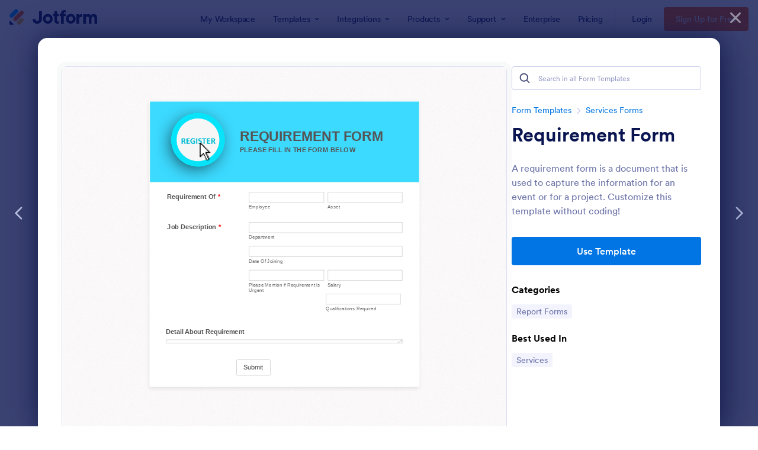

--- FILE ---
content_type: text/html; charset=UTF-8
request_url: https://www.jotform.com/form-templates/preview/193602557929469/classic&nofs&disableSmartEmbed=1
body_size: 10868
content:
<html style="overflow: hidden; scroll-behavior: smooth;" class="supernova" lang="en"><style type="text/css">body{
position:relative;
scroll-behavior: smooth;
opacity: 1 !important; /* some templates were hidden after window.load: https://www.jotform.com/form-templates/preview/240162793309053/classic&nofs */
margin: 0 !important;
padding: 16px !important;
}
body, html {
touch-action: auto
}
.jfCardForm .jfProgress {
bottom: 20px !important;
}
.jfCardForm .jfForm-backgroundOverlay,
.jfCardForm .jfForm-backgroundUnderlay {
height: 100%;
}
#CookieBanner,
.jfForm-fullscreen,
.jfQuestion-fullscreen,
.formFooter-wrapper,
.formFooter,
.error-navigation-container {
display: none !important;
}
.sr-only { position: absolute; width: 1px; height: 1px; padding: 0; margin: -1px; overflow: hidden; clip: rect(0, 0, 0, 0); border: 0; }
.jf-branding{display:none !important;}
.header-large h2.form-header {
font-size: 2em !important;
}
@media screen and (max-width: 768px) {
.form-all {
margin-top: 0 !important;
margin-bottom: 0 !important;
}
form {
margin: 0 !important;
}
}
/* product list bug fix */
@media screen and (max-width: 480px), screen and (max-device-width: 768px) and (orientation: portrait), screen and (max-device-width: 415px) and (orientation: landscape) {
.form-line[data-payment="true"] div[data-wrapper-react="true"] {
align-items: flex-start !important;
}
}
/* <END> product list bug fix */</style><head><meta name="viewport" content="width=device-width, initial-scale=1.0, maximum-scale=2.0, user-scalable=1"><meta name="googlebot" content="noindex,indexifembedded" /><meta name="robots" content="noindex,follow" /><link rel="alternate" type="application/json+oembed" href="https://www.jotform.com/oembed/?format=json&url=https%3A%2F%2Fform.jotform.com%2F193602557929469" title="oEmbed Form"><link rel="alternate" type="text/xml+oembed" href="https://www.jotform.com/oembed/?format=xml&url=https%3A%2F%2Fform.jotform.com%2F193602557929469" title="oEmbed Form"><link rel="shortcut icon" href="https://cdn.jotfor.ms/assets/img/favicons/favicon-2021-light%402x.png"><link rel="apple-touch-icon" href="https://cdn.jotfor.ms/assets/img/favicons/favicon-2021-light%402x.png"><title>Requirement Form</title><link href="https://cdn.jotfor.ms/s/static/64e463fbfcb/static/formCss.css" rel="stylesheet" type="text/css" /><link type="text/css" rel="stylesheet" href="https://cdn.jotfor.ms/stylebuilder/static/form-common.css?v=bfad20d
"/><style type="text/css">@media print{*{-webkit-print-color-adjust: exact !important;color-adjust: exact !important;}.form-section{display:inline!important}.form-pagebreak{display:none!important}.form-section-closed{height:auto!important}.page-section{position:initial!important}}</style><link type="text/css" rel="stylesheet" href="https://cdn.jotfor.ms/stylebuilder/static/form-layout/nova.css?v3.3.68112"/><link id="custom-font" type="text/css" rel="stylesheet" href="//fonts.googleapis.com/css?family=Didact Gothic:light,lightitalic,normal,italic,bold,bolditalic" /><link type="text/css" rel="stylesheet" href="https://cdn.jotfor.ms/themes/CSS/566a91c2977cdfcd478b4567.css?v=3.3.68112&themeRevisionID=5dca5ac9a5e86d17235d90c1"/><link type="text/css" rel="stylesheet" href="https://cdn.jotfor.ms/s/static/64e463fbfcb/css/styles/payment/payment_feature.css?3.3.68112" /><style type="text/css">@import url('https://shots.jotform.com/elton/genericTheme.css');
.form-label-left{
width:150px;
}
.form-line{
padding-top:12px;
padding-bottom:12px;
}
.form-label-right{
width:150px;
}
body, html{
margin:0;
padding:0;
background:rgb(255, 255, 255);
}
.form-all{
margin:0px auto;
padding-top:0px;
width:600px;
color:#555 !important;
font-family:"Lucida Grande", "Lucida Sans Unicode", "Lucida Sans", Verdana, sans-serif;
font-size:14px;
}
.form-radio-item label, .form-checkbox-item label, .form-grading-label, .form-header{
color: #555;
}</style><style type="text/css" id="form-designer-style">@import url('https://shots.jotform.com/elton/genericTheme.css');
@import "https://fonts.googleapis.com/css?family=Didact Gothic:light,lightitalic,normal,italic,bold,bolditalic";
@import (css) "@{buttonFontLink}";
@import url('https://shots.jotform.com/elton/genericTheme.css');
/* Injected CSS Code */
.form-label.form-label-auto {
display: inline-block;
float: left;
text-align: left;
}
.form-all {
font-family: "Didact Gothic", sans-serif;
}
.form-all {
width: 600px;
}
.form-label-left,
.form-label-right {
width: 150px;
}
.form-label {
white-space: normal;
}
.form-label-left {
display: inline-block;
white-space: normal;
float: left;
text-align: left;
}
.form-label-right {
display: inline-block;
white-space: normal;
float: left;
text-align: right;
}
.form-label-top {
white-space: normal;
display: block;
float: none;
text-align: left;
}
.form-radio-item label:before {
top: 0;
}
.form-all {
font-size: 16px;
}
.form-label {
font-weight: bold;
}
.form-checkbox-item label,
.form-radio-item label {
font-weight: normal;
}
.supernova {
background-color: #ffffff;
}
.supernova body {
background-color: transparent;
}
/*
@width30: (unit(@formWidth, px) + 60px);
@width60: (unit(@formWidth, px)+ 120px);
@width90: (unit(@formWidth, px)+ 180px);
*/
/* | */
@media screen and (min-width: 480px) {
.supernova .form-all {
border: 1px solid #e6e6e6;
-webkit-box-shadow: 0 3px 9px rgba(0, 0, 0, 0.1);
-moz-box-shadow: 0 3px 9px rgba(0, 0, 0, 0.1);
box-shadow: 0 3px 9px rgba(0, 0, 0, 0.1);
}
}
/* | */
/* | */
@media screen and (max-width: 480px) {
.jotform-form {
padding: 10px 0;
}
}
/* | */
/* | */
@media screen and (min-width: 480px) and (max-width: 767px) {
.jotform-form {
padding: 30px 0;
}
}
/* | */
/* | */
@media screen and (min-width: 480px) and (max-width: 599px) {
.jotform-form {
padding: 30px 0;
}
}
/* | */
/* | */
@media screen and (min-width: 768px) {
.jotform-form {
padding: 60px 0;
}
}
/* | */
/* | */
@media screen and (max-width: 599px) {
.jotform-form {
padding: 12px;
}
}
/* | */
.supernova .form-all,
.form-all {
background-color: #ffffff;
border: 1px solid transparent;
}
.form-header-group {
border-color: #e6e6e6;
}
.form-matrix-table tr {
border-color: #e6e6e6;
}
.form-matrix-table tr:nth-child(2n) {
background-color: #f2f2f2;
}
.form-all {
color: #555555;
}
.form-header-group .form-header {
color: #555555;
}
.form-header-group .form-subHeader {
color: #6f6f6f;
}
.form-sub-label {
color: #6f6f6f;
}
.form-label-top,
.form-label-left,
.form-label-right,
.form-html {
color: #555555;
}
.form-checkbox-item label,
.form-radio-item label {
color: #6f6f6f;
}
.form-line.form-line-active {
-webkit-transition-property: all;
-moz-transition-property: all;
-ms-transition-property: all;
-o-transition-property: all;
transition-property: all;
-webkit-transition-duration: 0.3s;
-moz-transition-duration: 0.3s;
-ms-transition-duration: 0.3s;
-o-transition-duration: 0.3s;
transition-duration: 0.3s;
-webkit-transition-timing-function: ease;
-moz-transition-timing-function: ease;
-ms-transition-timing-function: ease;
-o-transition-timing-function: ease;
transition-timing-function: ease;
background-color: rgba(255, 251, 234, 0);
}
/* omer */
.form-radio-item,
.form-checkbox-item {
padding-bottom: 0px !important;
}
.form-radio-item:last-child,
.form-checkbox-item:last-child {
padding-bottom: 0;
}
/* omer */
.form-single-column .form-checkbox-item,
.form-single-column .form-radio-item {
width: 100%;
}
.supernova {
height: 100%;
background-repeat: no-repeat;
background-attachment: scroll;
background-position: center top;
background-repeat: repeat;
}
.supernova {
background-image: none;
background-image: url("https://shots.jotform.com/elton/images/reg_form_main_bg.png");
}
#stage {
background-image: none;
background-image: url("https://shots.jotform.com/elton/images/reg_form_main_bg.png");
}
/* | */
.form-all {
background-repeat: no-repeat;
background-attachment: scroll;
background-position: center top;
background-repeat: repeat;
}
.form-header-group {
background-repeat: no-repeat;
background-attachment: scroll;
background-position: center top;
}
.form-line {
margin-top: 0px;
margin-bottom: 0px;
}
.form-line {
padding: 12px 36px;
}
.form-all .qq-upload-button,
.form-all .form-submit-button,
.form-all .form-submit-reset,
.form-all .form-submit-print {
font-size: 1em;
padding: 9px 15px;
font-family: "Didact Gothic", sans-serif;
font-size: 16px;
font-weight: normal;
}
.form-all .qq-upload-button,
.form-all .form-submit-button,
.form-all .form-submit-reset,
.form-all .form-submit-print {
color: #454545 !important;
background: #ffffff;
box-shadow: none;
text-shadow: none;
}
.form-all .form-pagebreak-back,
.form-all .form-pagebreak-next {
font-size: 1em;
padding: 9px 15px;
font-family: "Didact Gothic", sans-serif;
font-size: 16px;
font-weight: normal;
}
/*
& when ( @buttonFontType = google ) {
}
*/
h2.form-header {
line-height: 1.618em;
font-size: 1.714em;
}
h2 ~ .form-subHeader {
line-height: 1.5em;
font-size: 1.071em;
}
.form-header-group {
text-align: left;
}
.form-header-group {
background-image: url("https://shots.jotform.com/elton/images/reg_form_header_logo.png");
}
/*.form-dropdown,
.form-radio-item,
.form-checkbox-item,
.form-radio-other-input,
.form-checkbox-other-input,*/
.form-captcha input,
.form-spinner input,
.form-error-message {
padding: 4px 3px 2px 3px;
}
.form-header-group {
font-family: "Didact Gothic", sans-serif;
}
.form-section {
padding: 0px 0px 0px 0px;
}
.form-header-group {
margin: 0px 0px 0px 0px;
}
.form-header-group {
padding: 60px 36px 60px 36px;
}
.form-header-group {
background-color: #3cdaff;
}
.form-textbox,
.form-textarea {
padding: 4px 3px 2px 3px;
}
.form-dropdown {
-webkit-appearance: menulist-button;
border-color: #cccccc;
}
[data-type="control_dropdown"] .form-input,
[data-type="control_dropdown"] .form-input-wide {
width: 150px;
}
.form-header-group {
border-bottom: none;
}
.form-label {
font-family: "Didact Gothic", sans-serif;
}
li[data-type="control_image"] div {
text-align: left;
}
li[data-type="control_image"] img {
border: none;
border-width: 0px !important;
border-style: solid !important;
border-color: false !important;
}
.form-line-column {
width: auto;
}
.form-line-error {
background-color: #ffffff;
-webkit-box-shadow: inset 0px 3px 11px -7px #ff3200;
-moz-box-shadow: inset 0px 3px 11px -7px #ff3200;
box-shadow: inset 0px 3px 11px -7px #ff3200;
}
.form-line-error input:not(#coupon-input),
.form-line-error textarea,
.form-line-error .form-validation-error {
-webkit-transition-property: none;
-moz-transition-property: none;
-ms-transition-property: none;
-o-transition-property: none;
transition-property: none;
-webkit-transition-duration: 0.3s;
-moz-transition-duration: 0.3s;
-ms-transition-duration: 0.3s;
-o-transition-duration: 0.3s;
transition-duration: 0.3s;
-webkit-transition-timing-function: ease;
-moz-transition-timing-function: ease;
-ms-transition-timing-function: ease;
-o-transition-timing-function: ease;
transition-timing-function: ease;
border: 1px solid #fff4f4;
-moz-box-shadow: 0 0 3px #fff4f4;
-webkit-box-shadow: 0 0 3px #fff4f4;
box-shadow: 0 0 3px #fff4f4;
}
.form-line-error .form-error-message {
margin: 0;
position: absolute;
color: #fff;
display: inline-block;
right: 0;
font-size: 10px;
position: absolute!important;
box-shadow: none;
top: 0px;
line-height: 20px;
color: #FFF;
background: #ff3200;
padding: 0px 5px;
bottom: auto;
min-width: 105px;
-webkit-border-radius: 0;
-moz-border-radius: 0;
border-radius: 0;
}
.form-line-error .form-error-message img,
.form-line-error .form-error-message .form-error-arrow {
display: none;
}
.ie-8 .form-all {
margin-top: auto;
margin-top: initial;
}
.ie-8 .form-all:before {
display: none;
}
/* | */
@media screen and (max-width: 480px), screen and (max-device-width: 767px) and (orientation: portrait), screen and (max-device-width: 415px) and (orientation: landscape) {
.testOne {
letter-spacing: 0;
}
.testTwo {
letter-spacing: 1;
}
.jotform-form {
padding: 12px 0 0 0;
}
.form-all {
border: 0;
width: 94%!important;
max-width: initial;
}
.form-sub-label-container {
width: 100%;
margin: 0;
margin-right: 0;
float: left;
-moz-box-sizing: border-box;
-webkit-box-sizing: border-box;
box-sizing: border-box;
}
span.form-sub-label-container + span.form-sub-label-container {
margin-right: 0;
}
.form-sub-label {
white-space: normal;
}
.form-address-table td,
.form-address-table th {
padding: 0 1px 10px;
}
.form-submit-button,
.form-submit-print,
.form-submit-reset {
width: 100%;
margin-left: 0!important;
}
div[id*=at_] {
font-size: 14px;
font-weight: 700;
height: 8px;
margin-top: 6px;
}
.showAutoCalendar {
width: 20px;
}
img.form-image {
max-width: 100%;
height: auto;
}
.form-matrix-row-headers {
width: 100%;
word-break: break-all;
min-width: 40px;
}
.form-collapse-table,
.form-header-group {
margin: 0;
}
.form-collapse-table {
height: 100%;
display: inline-block;
width: 100%;
}
.form-collapse-hidden {
display: none !important;
}
.form-input {
width: 100%;
}
.form-label {
width: 100% !important;
}
.form-label-left,
.form-label-right {
display: block;
float: none;
text-align: left;
width: auto!important;
}
.form-line,
.form-line.form-line-column {
padding: 2% 5%;
-moz-box-sizing: border-box;
-webkit-box-sizing: border-box;
box-sizing: border-box;
}
input[type=text],
input[type=email],
input[type=tel],
textarea {
width: 100%;
-moz-box-sizing: border-box;
-webkit-box-sizing: border-box;
box-sizing: border-box;
max-width: initial !important;
}
.form-dropdown,
.form-textarea,
.form-textbox {
width: 100%!important;
-moz-box-sizing: border-box;
-webkit-box-sizing: border-box;
box-sizing: border-box;
}
.form-input,
.form-input-wide,
.form-textarea,
.form-textbox,
.form-dropdown {
max-width: initial!important;
}
.form-address-city,
.form-address-line,
.form-address-postal,
.form-address-state,
.form-address-table,
.form-address-table .form-sub-label-container,
.form-address-table select,
.form-input {
width: 100%;
}
div.form-header-group {
padding: 60px 36px !important;
padding-left: 5%!important;
padding-right: 5%!important;
margin: 0 0px 2% !important;
-moz-box-sizing: border-box;
-webkit-box-sizing: border-box;
box-sizing: border-box;
}
div.form-header-group.hasImage img {
max-width: 100%;
}
[data-type="control_button"] {
margin-bottom: 0 !important;
}
[data-type=control_fullname] .form-sub-label-container {
width: 48%;
}
[data-type=control_fullname] .form-sub-label-container:first-child {
margin-right: 4%;
}
[data-type=control_phone] .form-sub-label-container {
width: 65%;
}
[data-type=control_phone] .form-sub-label-container:first-child {
width: 31%;
margin-right: 4%;
}
[data-type=control_datetime] .form-sub-label-container + .form-sub-label-container,
[data-type=control_datetime] .form-sub-label-container:first-child {
width: 27.3%;
margin-right: 6%;
}
[data-type=control_datetime] .form-sub-label-container + .form-sub-label-container + .form-sub-label-container {
width: 33.3%;
margin-right: 0;
}
[data-type=control_datetime] span + span + span > span:first-child {
display: block;
width: 100% !important;
}
[data-type=control_birthdate] .form-sub-label-container,
[data-type=control_datetime] span + span + span > span:first-child + span + span,
[data-type=control_time] .form-sub-label-container {
width: 27.3%!important;
margin-right: 6% !important;
}
[data-type=control_birthdate] .form-sub-label-container:last-child,
[data-type=control_time] .form-sub-label-container:last-child {
width: 33.3%!important;
margin-right: 0 !important;
}
.form-pagebreak-back-container,
.form-pagebreak-next-container {
width: 50% !important;
}
.form-pagebreak-back,
.form-pagebreak-next,
.form-product-item.hover-product-item {
width: 100%;
}
.form-pagebreak-back-container {
padding: 0;
text-align: right;
}
.form-pagebreak-next-container {
padding: 0;
text-align: left;
}
.form-pagebreak {
margin: 0 auto;
}
.form-buttons-wrapper {
margin: 0!important;
margin-left: 0!important;
}
.form-buttons-wrapper button {
width: 100%;
}
.form-buttons-wrapper .form-submit-print {
margin: 0 !important;
}
table {
width: 100%!important;
max-width: initial!important;
}
table td + td {
padding-left: 3%;
}
.form-checkbox-item,
.form-radio-item {
white-space: normal!important;
}
.form-checkbox-item input,
.form-radio-item input {
width: auto;
}
.form-collapse-table {
margin: 0 5%;
display: block;
zoom: 1;
width: auto;
}
.form-collapse-table:before,
.form-collapse-table:after {
display: table;
content: '';
line-height: 0;
}
.form-collapse-table:after {
clear: both;
}
.fb-like-box {
width: 98% !important;
}
.form-error-message {
clear: both;
bottom: -10px;
}
.date-separate,
.phone-separate {
display: none;
}
.custom-field-frame,
.direct-embed-widgets,
.signature-pad-wrapper {
width: 100% !important;
}
}
/* | */
/*PREFERENCES STYLE*/
.form-all {
font-family: Lucida Grande, sans-serif;
}
.form-all .qq-upload-button,
.form-all .form-submit-button,
.form-all .form-submit-reset,
.form-all .form-submit-print {
font-family: Lucida Grande, sans-serif;
}
.form-all .form-pagebreak-back-container,
.form-all .form-pagebreak-next-container {
font-family: Lucida Grande, sans-serif;
}
.form-header-group {
font-family: Lucida Grande, sans-serif;
}
.form-label {
font-family: Lucida Grande, sans-serif;
}
.form-line {
margin-top: 12px 36px 12px 36px px;
margin-bottom: 12px 36px 12px 36px px;
}
.form-all {
width: 600px;
}
.form-label-left,
.form-label-right,
.form-label-left.form-label-auto,
.form-label-right.form-label-auto {
width: 150px;
}
.form-all {
font-size: 14px
}
.form-all .qq-upload-button,
.form-all .qq-upload-button,
.form-all .form-submit-button,
.form-all .form-submit-reset,
.form-all .form-submit-print {
font-size: 14px
}
.form-all .form-pagebreak-back-container,
.form-all .form-pagebreak-next-container {
font-size: 14px
}
.supernova .form-all, .form-all {
background-color: rgb(255, 255, 255);
border: 1px solid transparent;
}
.form-all {
color: #555;
}
.form-header-group .form-header {
color: #555;
}
.form-header-group .form-subHeader {
color: #555;
}
.form-label-top,
.form-label-left,
.form-label-right,
.form-html,
.form-checkbox-item label,
.form-radio-item label {
color: #555;
}
.form-sub-label {
color: #6f6f6f;
}
.supernova {
background-color: undefined;
}
.supernova body {
background: transparent;
}
.form-textbox,
.form-textarea,
.form-radio-other-input,
.form-checkbox-other-input,
.form-captcha input,
.form-spinner input {
background-color: undefined;
}
.supernova {
height: 100%;
background-repeat: repeat;
background-attachment: scroll;
background-position: center top;
}
.supernova {
background-image: url("https://shots.jotform.com/elton/images/reg_form_main_bg.png");
}
#stage {
background-image: url("https://shots.jotform.com/elton/images/reg_form_main_bg.png");
}
.form-all {
background-image: none;
}
.ie-8 .form-all:before { display: none; }
.ie-8 {
margin-top: auto;
margin-top: initial;
}
/*PREFERENCES STYLE*//*__INSPECT_SEPERATOR__*/
.form-header-group {
margin : 0;
background-position : left center;
background-size : 200px;
padding-left : 200px;
font-weight : bold;
text-transform : uppercase;
border : none;
}
.form-submit-button {
filter : none;
box-shadow : 1px 2px 0px #8A8A8A, 0 0 0 10px #07E4F9;
padding : 12px 20px;
-webkit-transition : all .2s ease-in-out;
-moz-transition : all .2s ease-in-out;
-ms-transition : all .2s ease-in-out;
-o-transition : all .2s ease-in-out;
transition : all .2s ease-in-out;
}
.form-submit-button:hover {
background : #FFF;
box-shadow : 1px 2px 0px #8A8A8A, 0 0 0 8px #07E4F9;
}
/* Injected CSS Code */</style><style type="text/css">body{ scroll-behavior: smooth; } body, html { touch-action: auto } .jfCardForm { overflow: hidden;} .jfCardForm .jfProgress { bottom: 20px !important; } .jfCardForm .jfForm-backgroundOverlay, .jfCardForm .jfForm-backgroundUnderlay { height: 100%; } .sr-only { position: absolute; width: 1px; height: 1px; padding: 0; margin: -1px; overflow: hidden; clip: rect(0, 0, 0, 0); border: 0; } html { -webkit-overflow-scrolling: touch; overflow: scroll; }body { height: 100%; overflow: scroll; }.form-line-error.donation_cont.form-validation-error, .form-line-error[data-type="control_paymentmethods"] {background: transparent !important;}.form-line-error.donation_cont .form-error-message, [data-type="control_paymentmethods"] .form-error-message {display:none;}.product-container-wrapper .form-sub-label-container{position:relative;}.product-container-wrapper .donation_currency {position: absolute;width: 46px;text-align: right;right: 10px !important;top: 10px;}.form-line-error.donation_cont.form-validation-error .form-radio+label:before, [data-type="control_paymentmethods"] .form-radio+label:before{border-color: rgba(195, 202, 216, 0.75) !important; box-shadow: none !important}</style><script type="text/javascript">document.addEventListener("DOMContentLoaded", function(test){
var user = {"username":"guest_b9bd12a399849b41","name":null,"email":null,"website":null,"time_zone":null,"account_type":{"name":"GUEST","currency":"USD","limits":{"submissions":10,"overSubmissions":10,"sslSubmissions":10,"payments":1,"uploads":104857600,"tickets":0,"subusers":0,"api-daily-limit":100,"views":1000,"formCount":5,"hipaaCompliance":false,"emails":{"reminderEmailBlocks":1},"fieldPerForm":100,"totalSubmissions":500,"signedDocuments":1,"elementPerWorkflow":100,"aiAgents":5,"aiConversations":10,"aiSessions":1000,"aiPhoneCall":600,"aiKnowledgeBase":30000,"aiAgentSms":1},"prices":{"monthly":0,"yearly":0,"biyearly":0},"plimusIDs":{"monthly":0,"yearly":0,"biyearly":0},"planType":"2022","currentPlanType":"2022","isVisible":false},"status":null,"created_at":null,"updated_at":null,"region":null,"is_verified":null,"allowMyApps":true,"allowStoreBuilder":true,"allowSign":true,"allowSignPublicLinkV2":true,"conditionEngineBetaUser":false,"isNewValidation":false,"singleSubmissionViewBetaUser":false,"newInsertUpdateDataBetaUser":false,"isBackendFieldValidationEnabled":false,"isInputTableBetaUserEnabled":true,"submissionQViewerBetaUser":false,"isAppsLaunched":true,"allowInboxSubThread":false,"allowNewThankYouPage":false,"allowDigest":false,"allowAutoDeleteSubmissions":false,"isAppSubdomainAllowed":true,"branding21":"1","allowWorkflowFeatures":true,"allowAllSubmissions":false,"reactivationAnnouncement":false,"allowPageBuilder":false,"allowAcademy":true,"allowDonationBox":true,"allowNewCondition":false,"allowMixedListing":true,"headerShowUpgrade":false,"allowWorkflowV2":true,"workflowAIActionEnabled":false,"workflowTestRunEnabled":false,"isDefaultToolPromptEnable":false,"isPortalUserManagementBetaUserEnabled":true,"allowAIAgentFormFiller":true,"aiAgentBetaUser":true,"AIAgentBetaAccepted":"1","aiAgentReleased":true,"aiFormBuilderBetaUserAgreement":"1","allowPaymentReusableForEnterprise":false,"aiSupportAgentEnabled":true,"isNewFolderStructureAvailable":false,"isTeamLabelsEnabledUser":false,"canCreateAIFormTemplate":false,"isNewFormTransferEnabled":true,"allowAIFormDesigner":false,"isAISmartPDFAllowed":false,"isUseFormCreationAnimations":true,"isSmartPDFFormViewSelectionAllowed":false,"isAllowCreateDocumentWithAI":false,"salesforceAIAgentBetaUser":false,"isAIProductsBetaAgreementAccepted":false,"isAISubmissionDocumentUser":"1","teamsBetaUser":"0","allowEncryptionV2":true,"isFormBuilderNewShare":false,"ofacUser":false,"isSupportersAllowedToLoginOptionEnabled":true,"isNewSMTPFlowEnabled":true,"showNewBadgesForWorkflow":false,"limitEstimation":null,"notifications":[],"forceHipaaModal":false,"identifier":"a7016c4289d6f3a92c2952aaaa6a7abd","is2FAActive":false,"is2FAEnabled":false}
var userCreationDate = (user && user.created_at !== null) ? new Date(user.created_at) : null;
var signReleaseDate = new Date("2022-10-04");
var isGuestUser = !user || user.account_type.name === "GUEST";
var showSignWatermark = isGuestUser || userCreationDate.getTime() >= signReleaseDate.getTime();
// Mock _paypalCompleteJS as a constructor
window._paypalCompleteJS = function () {
this.initialization = function () {};
};
if (showSignWatermark) {
var signatureFields = document.querySelectorAll('[data-type="control_signature"]');
signatureFields.forEach(function(signatureField){
var inputArea = signatureField.querySelector(".signature-wrapper");
if (inputArea !== null) {
inputArea.style.position = "relative";
var div = document.createElement("div");
div.style = "position: absolute; bottom: 6px; right: 10px; font-size: 10px; font-family: Inter, sans-serif; pointer-events: none;";
var powerText = document.createElement("div");
powerText.innerText = "Powered by ";
var signSpan = document.createElement("span");
signSpan.style = "color: rgb(123, 182, 15); font-weight: 700;";
signSpan.innerText = "Jotform Sign";
powerText.appendChild(signSpan);
div.appendChild(powerText);
inputArea.appendChild(div);
}
});
}
if (document.querySelector("div.form-all") !== null){
var formOffset = window.getComputedStyle(document.querySelector("div.form-all"), ":before").getPropertyValue("top");
if(parseInt(formOffset.replace("px", "")) < 0){
document.querySelector("div.form-all").style.cssText = "margin-top:0 !important";
// document.querySelector("div.form-all").style.top = ( -1 * parseInt(formOffset.replace("px", "")) + "px");
document.querySelector("div.form-all").style.marginBottom = (-1 * parseInt(formOffset.replace("px", "")) + "px");
}
}
}, false);setInterval(function(){if (document.querySelectorAll("iframe").length) { document.querySelectorAll("iframe").forEach(function(embed, index){ embed.title = "Form Embed - " + (++index); }); } var form = document.querySelectorAll("form.jotform-form"); if(typeof form !== "undefined" && form && form.length){ form[0].setAttribute("action", "/form-templates/preview/thank-you/classic?"); form[0].setAttribute("method", "post"); } }, 1000); var _extScriptSources = '["https:\/\/cdn.jotfor.ms\/s\/static\/64e463fbfcb\/static\/prototype.forms.js","https:\/\/cdn.jotfor.ms\/s\/static\/64e463fbfcb\/static\/jotform.forms.js"]'; function loadInlineScripts(){	JotForm.newDefaultTheme = false;
JotForm.extendsNewTheme = false;
// {GPT_APP_SCRIPT}
JotForm.singleProduct = false;
JotForm.newPaymentUIForNewCreatedForms = false;
JotForm.texts = {"confirmEmail":"E-mail does not match","pleaseWait":"Please wait...","validateEmail":"You need to validate this e-mail","confirmClearForm":"Are you sure you want to clear the form","lessThan":"Your score should be less than or equal to","incompleteFields":"There are incomplete required fields. Please complete them.","required":"This field is required.","requireOne":"At least one field required.","requireEveryRow":"Every row is required.","requireEveryCell":"Every cell is required.","email":"Enter a valid e-mail address","alphabetic":"This field can only contain letters","numeric":"This field can only contain numeric values","alphanumeric":"This field can only contain letters and numbers.","cyrillic":"This field can only contain cyrillic characters","url":"This field can only contain a valid URL","currency":"This field can only contain currency values.","fillMask":"Field value must fill mask.","uploadExtensions":"You can only upload following files:","noUploadExtensions":"File has no extension file type (e.g. .txt, .png, .jpeg)","uploadFilesize":"File size cannot be bigger than:","uploadFilesizemin":"File size cannot be smaller than:","gradingScoreError":"Score total should only be less than or equal to","inputCarretErrorA":"Input should not be less than the minimum value:","inputCarretErrorB":"Input should not be greater than the maximum value:","maxDigitsError":"The maximum digits allowed is","minCharactersError":"The number of characters should not be less than the minimum value:","maxCharactersError":"The number of characters should not be more than the maximum value:","freeEmailError":"Free email accounts are not allowed","minSelectionsError":"The minimum required number of selections is ","maxSelectionsError":"The maximum number of selections allowed is ","pastDatesDisallowed":"Date must not be in the past.","dateLimited":"This date is unavailable.","dateInvalid":"This date is not valid. The date format is {format}","dateInvalidSeparate":"This date is not valid. Enter a valid {element}.","ageVerificationError":"You must be older than {minAge} years old to submit this form.","multipleFileUploads_typeError":"{file} has invalid extension. Only {extensions} are allowed.","multipleFileUploads_sizeError":"{file} is too large, maximum file size is {sizeLimit}.","multipleFileUploads_minSizeError":"{file} is too small, minimum file size is {minSizeLimit}.","multipleFileUploads_emptyError":"{file} is empty, please select files again without it.","multipleFileUploads_uploadFailed":"File upload failed, please remove it and upload the file again.","multipleFileUploads_onLeave":"The files are being uploaded, if you leave now the upload will be cancelled.","multipleFileUploads_fileLimitError":"Only {fileLimit} file uploads allowed.","dragAndDropFilesHere_infoMessage":"Drag and drop files here","chooseAFile_infoMessage":"Choose a file","maxFileSize_infoMessage":"Max. file size","generalError":"There are errors on the form. Please fix them before continuing.","generalPageError":"There are errors on this page. Please fix them before continuing.","wordLimitError":"Too many words. The limit is","wordMinLimitError":"Too few words. The minimum is","characterLimitError":"Too many Characters. The limit is","characterMinLimitError":"Too few characters. The minimum is","ccInvalidNumber":"Credit Card Number is invalid.","ccInvalidCVC":"CVC number is invalid.","ccInvalidExpireDate":"Expire date is invalid.","ccInvalidExpireMonth":"Expiration month is invalid.","ccInvalidExpireYear":"Expiration year is invalid.","ccMissingDetails":"Please fill up the credit card details.","ccMissingProduct":"Please select at least one product.","ccMissingDonation":"Please enter numeric values for donation amount.","disallowDecimals":"Please enter a whole number.","restrictedDomain":"This domain is not allowed","ccDonationMinLimitError":"Minimum amount is {minAmount} {currency}","requiredLegend":"All fields marked with * are required and must be filled.","geoPermissionTitle":"Permission Denied","geoPermissionDesc":"Check your browser's privacy settings.","geoNotAvailableTitle":"Position Unavailable","geoNotAvailableDesc":"Location provider not available. Please enter the address manually.","geoTimeoutTitle":"Timeout","geoTimeoutDesc":"Please check your internet connection and try again.","selectedTime":"Selected Time","formerSelectedTime":"Former Time","cancelAppointment":"Cancel Appointment","cancelSelection":"Cancel Selection","confirmSelection":"Confirm Selection","noSlotsAvailable":"No slots available","slotUnavailable":"{time} on {date} has been selected is unavailable. Please select another slot.","multipleError":"There are {count} errors on this page. Please correct them before moving on.","oneError":"There is {count} error on this page. Please correct it before moving on.","doneMessage":"Well done! All errors are fixed.","invalidTime":"Enter a valid time","doneButton":"Done","reviewSubmitText":"Review and Submit","nextButtonText":"Next","prevButtonText":"Previous","seeErrorsButton":"See Errors","notEnoughStock":"Not enough stock for the current selection","notEnoughStock_remainedItems":"Not enough stock for the current selection ({count} items left)","soldOut":"Sold Out","justSoldOut":"Just Sold Out","selectionSoldOut":"Selection Sold Out","subProductItemsLeft":"({count} items left)","startButtonText":"START","submitButtonText":"Submit","submissionLimit":"Sorry! Only one entry is allowed. <br> Multiple submissions are disabled for this form.","reviewBackText":"Back to Form","seeAllText":"See All","progressMiddleText":"of","fieldError":"field has an error.","error":"Error"};
JotForm.activeRedirect = "thanktext";
JotForm.uploadServerURL = "https://upload.jotform.com/upload";
JotForm.submitError="jumpToFirstError";
JotForm.init(function(){
/*INIT-START*/
if (window.JotForm && JotForm.accessible) $('input_12').setAttribute('tabindex',0);
/*INIT-END*/
});
setTimeout(function() {
JotForm.paymentExtrasOnTheFly([null,{"name":"2011Registrars","qid":"1","text":"Requirement Form","type":"control_head"},null,{"name":"fullName3","qid":"3","text":"Requirement Of","type":"control_fullname"},null,{"name":"address5","qid":"5","text":"Job Description","type":"control_address"},null,null,null,null,null,null,{"name":"suggestionsOr","qid":"12","text":"Detail About Requirement","type":"control_textarea","wysiwyg":"Disable"},{"name":"submit","qid":"13","text":"Submit","type":"control_button"}]);}, 20);
var all_spc = document.querySelectorAll("form[id='193602557929469'] .si" + "mple" + "_spc");
for (var i = 0; i < all_spc.length; i++)
{
all_spc[i].value = "193602557929469-193602557929469";
}
}</script></head><body style="overflow-x:hidden;"><form class="jotform-form" onsubmit="return typeof testSubmitFunction !== 'undefined' && testSubmitFunction();" action="/form-templates/preview/thank-you/classic" method="post" name="form_193602557929469" id="193602557929469" accept-charset="utf-8" autocomplete="on"><input type="hidden" name="formID" value="193602557929469" /><input type="hidden" id="JWTContainer" value="" /><input type="hidden" id="cardinalOrderNumber" value="" /><input type="hidden" id="jsExecutionTracker" name="jsExecutionTracker" value="build-date-1768567970812" /><input type="hidden" id="submitSource" name="submitSource" value="unknown" /><input type="hidden" id="submitDate" name="submitDate" value="undefined" /><input type="hidden" id="buildDate" name="buildDate" value="1768567970812" /><input type="hidden" name="uploadServerUrl" value="https://upload.jotform.com/upload" /><div role="main" class="form-all"><ul class="form-section page-section" role="presentation"><li id="cid_1" class="form-input-wide" data-type="control_head"><div class="form-header-group header-large"><div class="header-text httal htvam"><h1 id="header_1" class="form-header" data-component="header" data-heading=\"h1\">Requirement Form</h1><div id="subHeader_1" class="form-subHeader">Please fill in the form below</div></div></div></li><li class="form-line jf-required" data-type="control_fullname" id="id_3"><label class="form-label form-label-left form-label-auto" id="label_3" for="first_3" aria-hidden="false"> Requirement Of<span class="form-required">*</span> </label><div id="cid_3" class="form-input jf-required"><div data-wrapper-react="true"><span class="form-sub-label-container" style="vertical-align:top" data-input-type="first"><input type="text" id="first_3" name="q3_fullName3[first]" class="form-textbox validate[required]" data-defaultvalue="" autoComplete="section-input_3 given-name" size="10" data-component="first" aria-labelledby="label_3 sublabel_3_first" required="" value="" /><label class="form-sub-label" for="first_3" id="sublabel_3_first" style="min-height:13px">Employee</label></span><span class="form-sub-label-container" style="vertical-align:top" data-input-type="last"><input type="text" id="last_3" name="q3_fullName3[last]" class="form-textbox validate[required]" data-defaultvalue="" autoComplete="section-input_3 family-name" size="15" data-component="last" aria-labelledby="label_3 sublabel_3_last" required="" value="" /><label class="form-sub-label" for="last_3" id="sublabel_3_last" style="min-height:13px">Asset</label></span></div></div></li><li class="form-line jf-required" data-type="control_address" id="id_5"><label class="form-label form-label-left form-label-auto" id="label_5" for="input_5_addr_line1" aria-hidden="false"> Job Description<span class="form-required">*</span> </label><div id="cid_5" class="form-input jf-required"><div summary="" class="form-address-table jsTest-addressField"><div class="form-address-line-wrapper jsTest-address-line-wrapperField"><span class="form-address-line form-address-street-line jsTest-address-lineField"><span class="form-sub-label-container" style="vertical-align:top"><input type="text" id="input_5_addr_line1" name="q5_address5[addr_line1]" class="form-textbox validate[required] form-address-line" data-defaultvalue="" autoComplete="section-input_5 address-line1" data-component="address_line_1" aria-labelledby="label_5 sublabel_5_addr_line1" required="" value="" /><label class="form-sub-label" for="input_5_addr_line1" id="sublabel_5_addr_line1" style="min-height:13px">Department</label></span></span></div><div class="form-address-line-wrapper jsTest-address-line-wrapperField"><span class="form-address-line form-address-street-line jsTest-address-lineField"><span class="form-sub-label-container" style="vertical-align:top"><input type="text" id="input_5_addr_line2" name="q5_address5[addr_line2]" class="form-textbox form-address-line" data-defaultvalue="" autoComplete="section-input_5 address-line2" data-component="address_line_2" aria-labelledby="label_5 sublabel_5_addr_line2" value="" /><label class="form-sub-label" for="input_5_addr_line2" id="sublabel_5_addr_line2" style="min-height:13px">Date Of Joining</label></span></span></div><div class="form-address-line-wrapper jsTest-address-line-wrapperField"><span class="form-address-line form-address-city-line jsTest-address-lineField "><span class="form-sub-label-container" style="vertical-align:top"><input type="text" id="input_5_city" name="q5_address5[city]" class="form-textbox validate[required] form-address-city" data-defaultvalue="" autoComplete="section-input_5 address-level2" data-component="city" aria-labelledby="label_5 sublabel_5_city" required="" value="" /><label class="form-sub-label" for="input_5_city" id="sublabel_5_city" style="min-height:13px">Please Mention if Requirement is Urgent </label></span></span><span class="form-address-line form-address-state-line jsTest-address-lineField "><span class="form-sub-label-container" style="vertical-align:top"><input type="text" id="input_5_state" name="q5_address5[state]" class="form-textbox validate[required] form-address-state" data-defaultvalue="" autoComplete="section-input_5 address-level1" data-component="state" aria-labelledby="label_5 sublabel_5_state" required="" value="" /><label class="form-sub-label" for="input_5_state" id="sublabel_5_state" style="min-height:13px">Salary</label></span></span></div><div class="form-address-line-wrapper jsTest-address-line-wrapperField"><span class="form-address-line form-address-zip-line jsTest-address-lineField "><span class="form-sub-label-container" style="vertical-align:top"><input type="text" id="input_5_postal" name="q5_address5[postal]" class="form-textbox validate[required] form-address-postal" data-defaultvalue="" autoComplete="section-input_5 postal-code" data-component="zip" aria-labelledby="label_5 sublabel_5_postal" required="" value="" /><label class="form-sub-label" for="input_5_postal" id="sublabel_5_postal" style="min-height:13px">Qualifications Required</label></span></span></div></div></div></li><li class="form-line" data-type="control_textarea" id="id_12"><label class="form-label form-label-top" id="label_12" for="input_12" aria-hidden="false"> Detail About Requirement </label><div id="cid_12" class="form-input-wide"> <textarea id="input_12" class="form-textarea" name="q12_suggestionsOr" data-component="textarea" aria-labelledby="label_12" style="height:6px;width:32px;"></textarea> </div></li><li class="form-line" data-type="control_button" id="id_13"><div id="cid_13" class="form-input-wide"><div data-align="auto" class="form-buttons-wrapper form-buttons-auto jsTest-button-wrapperField"><button id="input_13" type="submit" class="form-submit-button submit-button jf-form-buttons jsTest-submitField legacy-submit" data-component="button" data-content="">Submit</button></div></div></li><li style="display:none">Should be Empty: <input type="text" name="website" value="" type="hidden" /></li></ul></div><input type="hidden" class="simple_spc" id="simple_spc" name="simple_spc" value="193602557929469" /></form></body><script type="text/javascript">document.addEventListener("DOMContentLoaded", function(event) {
//remove form branding
if (typeof window.brandingFooter === 'object' && window.brandingFooter !== null) {
if (typeof window.brandingFooter.init === 'function') {
window.brandingFooter.init = function() {
return null;
};
}
for (const key in window.brandingFooter) {
if (typeof window.brandingFooter[key] === 'function') {
window.brandingFooter[key] = function() {
return null;
};
}
}
} else if (typeof window.brandingFooter === 'function') {
window.brandingFooter = function() {
return null;
};
}
//END remove form branding
var loaderRemoved = false;
try {
if (typeof window.top.Commons !== "undefined") {
window.top.Commons.showHideFormLoaderIndicators(true);
loaderRemoved = true;
}
} catch {
// Cannot access to window.top on the salesforce platform becouse of cross-origin
}
try {
if (!loaderRemoved && typeof window.parent.Embed !== "undefined") {
window.parent.Embed.hideFormLoaderIndicators();
loaderRemoved = true;
} else if (!loaderRemoved) {
var loaders = Array.from((window.parent.document || document).querySelectorAll("div.template-loader"));
loaders.forEach(function(loader) {
loader.style.display = "none";
});
if (typeof window.parent.loadJSFiles !== "undefined" ) {
console.log('window.parent.loadJSFiles called!');
window.parent.loadJSFiles();
}
}
} catch(e) {
// Cannot access to window.top on the becouse of cross-origin
}
});
var jfServerInterval = setInterval(function () {
if (typeof window.JotForm !== "undefined") {
JotForm.server = window.location.origin + "/server.php";
JotForm.getServerURL = function() {
JotForm.server = window.location.origin + "/server.php";
}
window.clearInterval(jfServerInterval);
}
}, 100);
let previewContainer = document.querySelector("body");
function loadJSFiles() {
if (!window.isExtScriptSourcesLoaded) {
var sources = JSON.parse(window._extScriptSources);
if (sources && sources.length) {
loadScriptSequentially(sources, 0).then(() => {
loadInlineScripts();
});
} else {
loadInlineScripts();
}
window.isExtScriptSourcesLoaded = true;
}
}
function loadScriptSequentially(sources, index) {
return new Promise((resolve, reject) => {
if (index >= sources.length) {
setTimeout(() => {
window.document.dispatchEvent(new Event("DOMContentLoaded", {
bubbles: true,
cancelable: true
}));
}, 300);
resolve();
return;
}
let script = document.createElement('script');
script.src = sources[index];
script.onload = () => {
if (sources[index].includes('sortingProducts.js')) {
setTimeout(() => {
initSortingProductsLoad();
}, 600);
}
loadScriptSequentially(sources, index + 1).then(resolve).catch(reject);
};
script.onerror = reject;
document.getElementsByTagName('head')[0].appendChild(script);
});
}
function loadAppDirectoryAssets() {
try {
if (typeof window.parent.wlaSourceList == "undefined") {
return;
}
window.parent.wlaSourceList.push({type: 'JS', url: "https://cdn.jotfor.ms/landings/assets/js/form-templates/min/core-min.js?v=1768577322"});
window.parent.wlaSourceList.push({type: 'JS', url: "https://cdn.jotfor.ms/s/umd/00294e3ed83/for-actions.js?v=1768577322"});
if (typeof window.parent.loadAfter !== "function") {
return;
}
window.parent.loadAfter(window.parent.wlaSourceList);
} catch {
// Cannot access to window.top on the becouse of cross-origin
}
}
if(('ontouchstart' in window) || (navigator.maxTouchPoints > 0) || (navigator.msMaxTouchPoints > 0)) {
previewContainer.addEventListener("touchstart", function _listener(event) {
const cookieBanner = document.querySelector('#CookieBanner');
if (cookieBanner && cookieBanner.contains(event.target)) {
console.log('TemplatesPreview :: touchstart on cookiebot wrapper');
return;
}
previewContainer.removeEventListener("touchstart", _listener, true);
loadJSFiles();
loadAppDirectoryAssets();
}, true);
}
previewContainer.addEventListener("mouseenter", function _listener( event ) {
previewContainer.removeEventListener("mouseenter", _listener, true);
loadJSFiles();
loadAppDirectoryAssets();
}, true);</script></html>